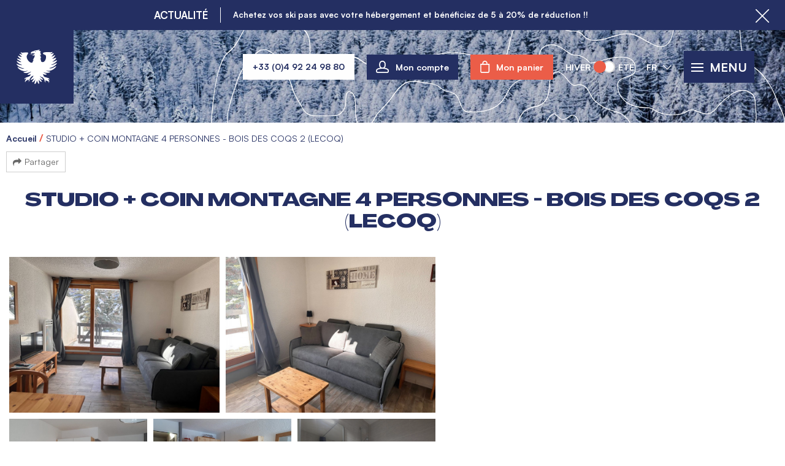

--- FILE ---
content_type: text/html; charset=utf-8
request_url: https://reservation.serre-chevalier.com/saint-chaffrey/studio-coin-montagne-4-personnes-bois-des-coqs-2-lecoq.html
body_size: 15884
content:
<!DOCTYPE html>
<html class="no-js" lang="fr">

<head>
    <title>Location STUDIO + COIN MONTAGNE 4 PERSONNES - BOIS DES COQS 2 (LECOQ), SAINT CHAFFREY | Réservation Serre Chevalier - Briançon</title>
    <meta charset="utf-8" />
    <link rel="shortcut icon" href="/templates/RESA/images/favicon/favicon.ico" type="image/x-icon" />
    <link rel="apple-touch-icon" sizes="180x180" href="/templates/RESA/images/favicon/apple-touch-icon.png">
    <link rel="icon" type="image/png" sizes="32x32" href="/templates/RESA/images/favicon/favicon-32x32.png">
    <link rel="icon" type="image/png" sizes="16x16" href="/templates/RESA/images/favicon/favicon-16x16.png">
    <link rel="manifest" href="/templates/RESA/images/favicon/site.webmanifest">
    <link rel="mask-icon" href="/templates/RESA/images/favicon/safari-pinned-tab.svg" color="#242f62">
    <meta name="msapplication-TileColor" content="#242f62">
    <meta name="theme-color" content="#484848">
    <!-- Debut balise description et keyword -->
<meta name="description" content="SERRE CHEVALIER CHANTEMERLE : STUDIO + COIN MONTAGNE" />
<link rel="canonical" href="https://reservation.serre-chevalier.com/saint-chaffrey/studio-coin-montagne-4-personnes-bois-des-coqs-2-lecoq.html"/><!-- Fin balise description et keyword -->
<meta property="og:image" content="https://reservation.serre-chevalier.com/medias/images/prestations/_clients_210533001_photos_141a_10165133.jpg" /><meta property="og:site_name" content="reservation.serre-chevalier.com" /><meta property="og:url" content="saint-chaffrey/studio-coin-montagne-4-personnes-bois-des-coqs-2-lecoq.html" /><meta property="og:title" content="Location&nbsp;STUDIO + COIN MONTAGNE 4 PERSONNES - BOIS DES COQS 2 (LECOQ),&nbsp;SAINT CHAFFREY | R&eacute;servation&nbsp;Serre Chevalier - Brian&ccedil;on" /><meta property="og:description" content="SERRE CHEVALIER CHANTEMERLE : STUDIO + COIN MONTAGNE" /><meta property="og:type" content="website" />    <meta name="viewport" content="width=device-width" />
    <meta name="format-detection" content="telephone=no">
    <meta http-equiv="Content-Language" content="fr">
    <link href="/stylesheet.css?action=display&fic=default&partie=generique" data-initiator="link-element" rel="stylesheet" type="text/css" /><link href="/stylesheet.css?action=display&fic=default&partie=local" data-initiator="link-element" rel="stylesheet" type="text/css" /><link href="https://static.ingenie.fr/components/swiper/swiper.css" data-initiator="link-element" rel="stylesheet" type="text/css" />    <link href="/templates/RESA/css/cache/style_HIVER_FR_ControllerFicheInfo_style-site.css" rel="stylesheet" type="text/css">    <link rel="alternate" href="https://reservation.serre-chevalier.com/saint-chaffrey/studio-coin-montagne-4-personnes-bois-des-coqs-2-lecoq.html" hreflang="FR-fr"><link rel="alternate" href="https://prenotazione.serre-chevalier.com/saint-chaffrey/studio-angolo-notte-4-persone-bois-des-coqs-2-lecoq.html" hreflang="it"><link rel="alternate" href="https://booking.serre-chevalier.com/saint-chaffrey/studio-sleeping-area-for-4-people-bois-des-coqs-2-lecoq.html" hreflang="EN-gb"><link rel="alternate" href="https://reservation.serre-chevalier.com/saint-chaffrey/studio-coin-montagne-4-personnes-bois-des-coqs-2-lecoq.html" hreflang="x-default">            <script src="https://static.ingenie.fr/js/jquery-3.6.0.min.js" type="text/javascript"></script>
        <base href="https://reservation.serre-chevalier.com" />    <link rel="alternate" href="https://reservation.serre-chevalier.com/saint-chaffrey/studio-coin-montagne-4-personnes-bois-des-coqs-2-lecoq.html" hreflang="FR-fr"><link rel="alternate" href="https://prenotazione.serre-chevalier.com/saint-chaffrey/studio-angolo-notte-4-persone-bois-des-coqs-2-lecoq.html" hreflang="it"><link rel="alternate" href="https://booking.serre-chevalier.com/saint-chaffrey/studio-sleeping-area-for-4-people-bois-des-coqs-2-lecoq.html" hreflang="EN-gb"><link rel="alternate" href="https://reservation.serre-chevalier.com/saint-chaffrey/studio-coin-montagne-4-personnes-bois-des-coqs-2-lecoq.html" hreflang="x-default"><script src="https://ajax.googleapis.com/ajax/libs/jquery/3.6.0/jquery.min.js" data-initiator="script-element" type="application/javascript" ></script>            <script>
            (function(w,d,s,l,i){w[l]=w[l]||[];w[l].push({'gtm.start':
            new Date().getTime(),event:'gtm.js'});var f=d.getElementsByTagName(s)[0],
            j=d.createElement(s),dl=l!='dataLayer'?'&l='+l:'';j.async=true;j.src=
            'https://www.googletagmanager.com/gtm.js?id='+i+dl;f.parentNode.insertBefore(j,f);
            })(window,document,'script','dataLayer','GTM-WMDWZG8');
        </script>
                <script>
            var idClient = ''
            contentDataLayer = {
                "event": 'scPageView',
                'lang': 'FR',
                'seasonType': 'winter',
                'user': {
                    'logged': '0'
                },
                'page': {
                    'type': 'product',
                    'depth': '2'
                },
                'google_tag_params': {
                    'ecomm_pagetype': 'product',
                    'ecomm_prodid': '141', // Sur les fiches, id du produit + A mettre dans controller fiche et panier jusqu'à confirmation de commande
                    'ecomm_category': 'STUDIO + COIN MONTAGNE 4 PERSONNES - BOIS DES COQS 2 (LECOQ)', // Type de prestataire des produits
                },
                'ecommerce': {
                    'currencyCode': 'EUR',
                    'detail': {
                        'products': [{
                            'id': '141',
                            'name': 'STUDIO + COIN MONTAGNE 4 PERSONNES - BOIS DES COQS 2 (LECOQ)',
                            'price': '',
                            //'variant': '',
                            'category': 'I'
                        }]
                    }
                }
            }
            if (idClient && idClient != '') {
                contentDataLayer.user.userId = idClient;
            }
            dataLayer = [];
            dataLayer.push(contentDataLayer);
        </script>
    
            <!-- Début du script du Zendesk Widget -->
        <script id="ze-snippet" src="https://static.zdassets.com/ekr/snippet.js?key=web_widget/serre-chevalier.zendesk.com"></script>
        <script type="text/javascript">
            window.zESettings = {
                webWidget: {
                    position: {
                        horizontal: 'left',
                        vertical: 'bottom'
                    }
                }
            };
        </script>
        <!-- Fin du script du Zendesk Widget -->
        </head>

<body class=" fr HIVER ControllerFicheInfo">
    <!-- Google Tag Manager (noscript) -->
            <noscript><iframe src="https://www.googletagmanager.com/ns.html?id=GTM-WMDWZG8" height="0" width="0" style="display:none;visibility:hidden"></iframe></noscript>
        <!-- End Google Tag Manager (noscript) -->
    
    <header class="headered" aria-label="header">
    <div class="heading">
        <div class="popup_box"><div class="widget-actualites widget-43 popup "><div class="boutonclose" style="display: none"><span></span></div><div class="titre">ACTUALITÉ</div><div class="extrait PAGE-POPUP-ACTUPOPUP"><div class="contenu-extrait"><div class="texte"><div class="pave1"><div class="contenu-pave" ><a href="https://reservation.serre-chevalier.com/achetez-vos-ski-pass-serre-chevalier-et-autres-prestations.html"   title="Actualité Hiver"  class="fairestat"  data-contexte="PAGE-POPUP-ACTUPOPUP" >Achetez vos ski pass avec votre hébergement et bénéficiez de 5 à 20% de réduction !!</a></div></div></div></div></div></div><!-- Bloc Bxslider --><script>     
		  	function widgetActualiteInitBxSlider43() {    
				try {                                  
					var obj = new BxSliderIngenie("#widget-actualites-43",{'auto': true, 'autoHover': true, 'minSlides': 1, 'maxSlides': 1, 'infiniteLoop':true, nextText: '', prevText: ''},false,false);
				}
				catch (e) {
					console.log('BxSliderIngenie : init impossible sur #widget-actualites-43',e);
				}       
		  	}
		  	</script><!--/ Bloc Bxslider --></div>
        <div class="main">
            <div class="logo">
                <a href="/" title="Retour à l'accueil">
                    <svg xmlns="http://www.w3.org/2000/svg" width="30.35" height="25.648" viewBox="0 0 30.35 25.648">
                        <path id="Tracé_215" data-name="Tracé 215" d="M147.557,118.875c1.885-.69,4.076-2.747,3.882-3.167-.117-.252-1.923.735-3.1,1.153-.516.183-1.023.172-1.015.05s.494-.267,1.036-.5c1.568-.674,3.558-2.481,3.174-2.839-.265-.247-1.871.9-3.3,1.02-.2.016-.177-.064-.1-.1.714-.372,3.038-2.01,2.727-2.645-.2-.412-1.607.5-2.753.635-.2.023-.109-.085-.057-.118.438-.275,2.426-2.222,2.045-2.639-.208-.227-1.325.815-2.567,1.055-.216.041-.194-.087-.117-.137.642-.4,1.99-2.14,1.612-2.4-.3-.208-1.569.749-2.334.6-.152-.03-.117-.08-.014-.119.577-.222,1.668-1.034,1.45-1.355-.081-.121-.685.118-1.145.124-1.011.014-5.273-.348-5.827.514-.686,1.069,1.635,1.235,1.981,1.9.8,1.529-.661,6.045-3.125,4.735-.235-.124-.265-.184-.429-.735a15.2,15.2,0,0,1-.453-2.035c.037-.088.261.018.408-.078.26-.17-.616-1.723-.657-2.349-.024-.358.037-.239.061-.2.118.193.539.584.674.383a24.6,24.6,0,0,0-.733-2.428c.416-.085.646-.072.671-.15.129-.4-1.3-.522-1.76-.726.535-.216.891-.549.781-.7s-1.341.388-2.9.47c-.717.038-1.221.24-1.4.6-2.054.125-3.073,1.4-1.812,2.155.055.032.13.068.13.068s-.173-.267-.1-.432c.18-.379,2.714-.37,2.422.081-.7.016-1.786,1.049-3.928.421-.526-.154-.21,0-.035.061,2.01.707,3.135-.079,3.725-.1l.027.021c-.14.415-1.789.97-1.674,1.348a6.937,6.937,0,0,0,1.731-.6l.04.016c.355,1.361-1.473,3.412-1.364,3.539.185.216.91-.588.856-.527-.459.512-.647,1.74-1.122,2-.1.056-.1.115-.069.163s.221.118.249.177.02.063-.026.088c-1.967,1.066-4.934-2.531-4.45-4.91.151-.742,1.137-1.706,1.082-2.184-.1-.89-3.542-.247-4.3-.232-.671.013-1.1-.332-1.3-.269s.149.723.766,1.128c.208.136.439.277.426.349-.029.169-.351.11-.6.1-.606-.036-1.406-.549-1.506-.445-.473.5,1.614,1.845,1.58,2.054-.03.185-.385.256-.781.141-.72-.208-1.657-.885-1.822-.765-.438.318.58,1.489,1.43,2.075a9.122,9.122,0,0,1,.8.489c0,.175-.512.206-1.006.056a8.912,8.912,0,0,0-1.96-.586c-.728.557,3.008,2.377,3.04,2.567.035.211-.49.2-1.064.04-.927-.26-2.173-.871-2.273-.81-.348.211.959,1.776,2.5,2.457.614.272,1.338.474,1.359.517.117.24-.432.192-1.174.122a12.59,12.59,0,0,1-2.789-.916c-.365.211,1.017,2.163,4.072,3.109a15.528,15.528,0,0,1,1.564.367c.069.185-.675.282-1.485.157a15.343,15.343,0,0,1-3.406-1.33c-.469.21,1.522,2.7,4.424,3.107a6.952,6.952,0,0,0,1.833.012c.688-.1,1.208-.4,1.305-.306.046.047-.354.335-.909.536-1.022.37-2.288.442-2.3.569-.029.322,1.112.712,2.142.7a6.867,6.867,0,0,0,2.706-.708,3.16,3.16,0,0,1,1.046-.481c.078.054-.237.285-.557.551-.89.743-2.356,1.484-2.31,1.669.128.525,2.041.158,2.651-.2-.15.327-.438.755-.568,1a1.286,1.286,0,0,1-.488.482c-.935.651-2.47.766-2.943,1.236-.679.067-1.338.865-.586,1.333-.333-.633.315-.738.5-.776a.8.8,0,0,0,.712.178c-.992.815-1.873,2.527-.463,2.59-.592-.24-.242-.754-.015-1.029a3.182,3.182,0,0,0,1.883-1.222.511.511,0,0,0,.221.682.884.884,0,0,1-.235,1.245,1.15,1.15,0,0,0,.783-1.607,5.991,5.991,0,0,1,.925-1.6,4.707,4.707,0,0,1,.549-.593c.144-.12,1.655-1.137,1.55-.716-.285,1.054-2.256,2.528-2.072,2.947.212.486,2.413-1,2.493-.933.188.148-1.678,2.271-1.387,2.676.321.448,1.8-.823,2.211-1.694.169-.359.187-.3.142-.015-.137.873-.826,2.912-.5,3.118.531.332,1.436-1.122,1.638-2.219.134-.721.124-.551.186-.2.07.391.885,2.682,1.468,2.294.333-.221-.254-2.484-.278-2.978-.006-.115.045-.07.089,0,.431.732,2.136,2.055,2.3,1.313.07-.317-1.173-1.411-1.505-2.242-.049-.123.023-.083.089-.033.728.558,2.209,1.368,2.341.672.071-.379-1.689-1.419-2.18-2.271-.3-.518-.247-.413.047-.141a3.186,3.186,0,0,0,1.853.884,5.756,5.756,0,0,1,1.369,1.8c.1.232-.27,1.584,1.135,1.992a1.033,1.033,0,0,1-.488-.985c.239-.331.39-.471.241-.847.586.6,1.525,1.137,1.916.927a.838.838,0,0,1,.035,1.292c1.085-.275.911-2.007-.3-2.819.3.083.439.034.529-.168a.909.909,0,0,1,.548,1.008,1.251,1.251,0,0,0-1.031-1.76c-.663-.3-2.484-.565-2.949-1.072s-.544-1.328-.976-1.952c1.025.716,2.961.746,2.966.234,0-.346-1.819-.841-2.66-1.617,2.641,1.179,5.352.364,5.29-.171-.035-.3-1.551-.005-3.182-.946a7.769,7.769,0,0,0,2.33.219c3.188-.293,5.706-3.095,5.313-3.486-.166-.165-1.957,1.2-3.5,1.516a2.5,2.5,0,0,1-1.644-.084C145.777,119.231,146.587,119.23,147.557,118.875Zm-11.624-12.081c-.226.041-.209.052-.317.067a.338.338,0,0,1-.64.011c-.069-.015.052.014-.14-.022s-.009-.1-.009-.1c.294.021.946-.053,1.106-.055S136.159,106.753,135.933,106.794Z" transform="translate(-121.232 -105.588)"></path>
                    </svg>
                </a>
            </div>
            <div class="droite">
                <div class="tel">
                                        <a href="tel:0492249880"><span>+33 (0)4 92 24 98 80</span></a>
                </div>
                <div class="compte">
                    <div class="widget-moncompte dropdown-relative widget-37">

                <div class="title"><a href="/espace-client.html"><span>Mon compte</span></a></div>
    </div>                </div>
                <div class="panier" tabindex="0">
                    <div id="bloc_panier" onclick="location.href='booking?action=panier&amp;cid=4'"><div class="titre"><span>Mon panier</span></div><div class="contenu"><div class="panier-vide" id="resa_panier_vide">Votre panier est vide</div><div class="ligne-prestation"  style="display: none;"><div class="left"><span class="nb-prestations" id="resa_panier_nb_prestation">-1</span><span class="libelle-nb-prestations">prestation</span></div><div class="right"><span class="montant" id="resa_panier_montant">0 €</span></div></div><div class="void-panier clear"  style="display: none;"><a href="https://reservation.serre-chevalier.com/booking?action=panier&amp;cid=4" >Voir mon panier</a></div></div></div>                </div>
                                <div class="switchs">
                    <div class="themes">
                        <ul class="switch-themes"><li class="theme-hiver selected"><a href="https://reservation.serre-chevalier.com/hiver" title="Hiver"><span>Hiver</span></a></li><div class="toggle hiver" onclick="document.location.href='https://reservation.serre-chevalier.com/ete'"></div><li class="theme-ete"><a href="https://reservation.serre-chevalier.com/ete" title="Été"><span>Été</span></a></li></ul>                    </div>
                    <div class="langues">
                        <ul class="switch-langues"><li class="langue-fr selected"><a href="https://reservation.serre-chevalier.com/hiver?origine=switchLangue" title="FR"><span>FR</span></a></li><li class="langue-it"><a href="https://prenotazione.serre-chevalier.com/saint-chaffrey/studio-angolo-notte-4-persone-bois-des-coqs-2-lecoq.html?origine=switchLangue" title="IT"><span>IT</span></a></li><li class="langue-en"><a href="https://booking.serre-chevalier.com/saint-chaffrey/studio-sleeping-area-for-4-people-bois-des-coqs-2-lecoq.html?origine=switchLangue" title="ENG"><span>ENG</span></a></li></ul>                    </div>
                </div>
                <div tabindex="0" class="burger">
                    <div class="barre_menu">
                        <span></span>
                        <span></span>
                        <span></span>
                    </div>
                    <span id="open">Menu</span>
                    <span id="close">Fermer</span>
                </div>
            </div>
        </div>
        <div class="menu">
            <div class="container">
                <nav role="navigation" class="responsiveMenu menu-niveau-2 menu-principal" ><a id="pull" class="hidden-desktop"></a><ul class="">

    <li data-menu-id="1384" data-menu-keyword="" class="first  menu-niveau-3"><a href="serre-chevalier-briancon-hebergement.html"  target="_blank" ><span class="lien-menu">Hébergements</span></a><ul class="">

    <li data-menu-id="1385" data-menu-keyword="" class="menu-niveau-4"><a href="location-appartement-chalet-serre-chevalier-briancon.html"  target="_blank" ><span class="lien-menu">Appartements et Chalets</span></a><ul class="">

    
</ul>

</li><li data-menu-id="1409" data-menu-keyword="" class="menu-niveau-4"><a href="reservation-hotel-serre-chevalier-briancon.html"  target="_blank" ><span class="lien-menu">Hôtels</span></a><ul class="">

    
</ul>

</li><li data-menu-id="1434" data-menu-keyword="" class="menu-niveau-4  terminal"><a href="reservation-residence-tourisme-serre-chevalier-briancon.html"  target="_blank" ><span class="lien-menu">Résidences de tourisme</span></a></li><li data-menu-id="2421" data-menu-keyword="" class="menu-niveau-4  terminal"><a href="serre-chevalier-vallee/camping-les-5-vallees.html"  ><span class="lien-menu">Camping</span></a></li>
</ul>

</li><li data-menu-id="1436" data-menu-keyword="" class="menu-niveau-3"><a href="promos-idees-sejours-serre-chevalier-reservation.html"  target="_blank" ><span class="lien-menu">Promos et Idées Séjours</span></a><ul class="">

    <li data-menu-id="1438" data-menu-keyword="" class="menu-niveau-4"><a href="bons-plans-promos-serre-chevalier-reservation.html"  target="_blank" ><span class="lien-menu">Promotions</span></a><ul class="">

    
</ul>

</li><li data-menu-id="1465" data-menu-keyword="" class="menu-niveau-4"><a href="courts-sejours-week-end-serre-chevalier-reservation.html"  target="_blank" ><span class="lien-menu">Courts séjours</span></a><ul class="">

    
</ul>

</li><li data-menu-id="1451" data-menu-keyword="" class="menu-niveau-4"><a href="idees-sejours-serre-chevalier-reservation.html"  target="_blank" ><span class="lien-menu">Inspirations séjours</span></a><ul class="">

    
</ul>

</li><li data-menu-id="1437" data-menu-keyword="PROMOS_ID_SEJ" class="menu-niveau-4"><a href="bons-plans-ski-montagne-serre-chevalier.html"  target="_blank" ><span class="lien-menu">Toutes nos offres</span></a><ul class="">

    
</ul>

</li>
</ul>

</li><li data-menu-id="1470" data-menu-keyword="" class="menu-niveau-3"><a href="activites-billeterie-services-reservation-serre-chevalier.html"  target="_blank" ><span class="lien-menu">Activités et Services</span></a><ul class="">

    <li data-menu-id="1471" data-menu-keyword="" class="menu-niveau-4"><a href="serre-chevalier-forfait-skipass.html"  target="_blank" ><span class="lien-menu">Ski pass</span></a><ul class="">

    
</ul>

</li><li data-menu-id="1477" data-menu-keyword="" class="menu-niveau-4"><a href="cours-de-ski-snowboard-serre-chevalier-briancon.html"  target="_blank" ><span class="lien-menu">Cours de ski, Snowboard</span></a><ul class="">

    
</ul>

</li><li data-menu-id="1488" data-menu-keyword="" class="menu-niveau-4"><a href="location-materiel-ski-serre-chevalier-briancon.html"  target="_blank" ><span class="lien-menu">Location de matériel</span></a><ul class="">

    
</ul>

</li><li data-menu-id="1639" data-menu-keyword="" class="menu-niveau-4  terminal"><a href="detente-et-bien-etre-a-serre-chevalier-vallee.html"  target="_blank" ><span class="lien-menu">Bien-être</span></a></li><li data-menu-id="1532" data-menu-keyword="" class="menu-niveau-4"><a href="transport-bus-navette-serre-chevalier.html"  target="_blank" ><span class="lien-menu">Transport, Liaisons</span></a><ul class="">

    
</ul>

</li><li data-menu-id="1517" data-menu-keyword="" class="menu-niveau-4  terminal"><a href="location-linge-sejour-serre-chevalier-briancon.html"  target="_blank" ><span class="lien-menu">Location de linge</span></a></li>
</ul>

</li><li data-menu-id="1519" data-menu-keyword="" class="menu-niveau-3"><a href="billetterie-activites.html"  target="_blank" ><span class="lien-menu">Billetterie</span></a><ul class="">

    <li data-menu-id="1520" data-menu-keyword="" class="menu-niveau-4"><a href="serre-chevalier-briancon-visites-patrimoine-unesco-ville-fortifiee.html"  target="_blank" ><span class="lien-menu">Visites du Patrimoine</span></a><ul class="">

    
</ul>

</li><li data-menu-id="1526" data-menu-keyword="" class="menu-niveau-4  terminal"><a href="serre-chevalier-briancon-spectacles-concerts.html"  target="_blank" ><span class="lien-menu">Concerts, spectacles, galas, conférences</span></a></li><li data-menu-id="2449" data-menu-keyword="" class="menu-niveau-4  terminal"><a href="serre-chevalier-briancon-activites-famille.html"  target="_blank" ><span class="lien-menu">Activités</span></a></li>
</ul>

</li><li data-menu-id="1644" data-menu-keyword="" class="menu-niveau-3"><a href="preparer-mon-sejour-a-serre-chevalier-briancon.html"  target="_blank" ><span class="lien-menu">Préparer mon séjour</span></a><ul class="">

    <li data-menu-id="1645" data-menu-keyword="" class="menu-niveau-4  terminal"><a href="pourquoi-faire-confiance-a-serre-chevalier-vallee-reservation.html"  target="_blank" ><span class="lien-menu">Réservez en toute confiance avec nous !</span></a></li><li data-menu-id="1647" data-menu-keyword="" class="menu-niveau-4  terminal"><a href="faq.html"  target="_blank" ><span class="lien-menu">Questions fréquentes</span></a></li><li data-menu-id="1648" data-menu-keyword="" class="menu-niveau-4  terminal"><a href="https://www.serre-chevalier.com/fr/station/transport-venir"  target="_blank" ><span class="lien-menu">Accès, état des routes</span></a></li><li data-menu-id="2386" data-menu-keyword="" class="menu-niveau-4  terminal"><a href="brochures-hiver-serre-chevalier-briancon.html"  target="_blank" ><span class="lien-menu">Brochures et Plans</span></a></li><li data-menu-id="1649" data-menu-keyword="" class="menu-niveau-4  terminal"><a href="https://www.serre-chevalier.com/fr/live/webcam-live-serre-chevalier-vallee-briancon"  target="_blank" ><span class="lien-menu">Webcams</span></a></li><li data-menu-id="1544" data-menu-keyword="" class="menu-niveau-4  terminal"><a href="votre-sejour-en-groupe-ou-evenementiels.html"  target="_blank" ><span class="lien-menu">Groupes et évènements</span></a></li>
</ul>

</li>
</ul>

</nav>                <div class="cadre_mobile">
                    <div class="switchs">
                        <div class="themes">
                            <ul class="switch-themes"><li class="theme-hiver selected"><a href="https://reservation.serre-chevalier.com/hiver" title="Hiver"><span>Hiver</span></a></li><div class="toggle hiver" onclick="document.location.href='https://reservation.serre-chevalier.com/ete'"></div><li class="theme-ete"><a href="https://reservation.serre-chevalier.com/ete" title="Été"><span>Été</span></a></li></ul>                        </div>
                        <div class="langues">
                            <ul class="switch-langues"><li class="langue-fr selected"><a href="https://reservation.serre-chevalier.com/hiver?origine=switchLangue" title="FR"><span>FR</span></a></li><li class="langue-it"><a href="https://prenotazione.serre-chevalier.com/saint-chaffrey/studio-angolo-notte-4-persone-bois-des-coqs-2-lecoq.html?origine=switchLangue" title="IT"><span>IT</span></a></li><li class="langue-en"><a href="https://booking.serre-chevalier.com/saint-chaffrey/studio-sleeping-area-for-4-people-bois-des-coqs-2-lecoq.html?origine=switchLangue" title="ENG"><span>ENG</span></a></li></ul>                        </div>
                    </div>
                </div>
                <div class="moteur">
                    <script type="text/javascript" src="https://static.ingenie.fr/js/widgets/resa/IngenieWidgetResaClient.js"></script>
                                        <script>
                        (function() {
                            var params = {
                                typePrestataire: 'I',
                                typeWidget: 'TYPE_PRESTATAIRE',
                                urlSite: 'https://reservation.serre-chevalier.com',
                                moteurTypePrestataire: 'MOTEUR_HEBERGEMENT',
                                idWidget: 'widget-resa-header',
                                loadingClass: 'loading-center',
                                codeSite: "RESA",
                                nomTemplateStyle: "RESA",
                                styles: {
                                    direction: 'vertical',
                                    responsiveAt: 5000
                                }
                            };
                            var Widget = new IngenieWidgetResa.Client(params);
                            Widget.init();
                        })();
                    </script>
                    <p>Réserver en ligne</p>
                    <div id="widget-resa-header"></div>
                </div>
            </div>
        </div>
    </div>
</header>
<div class="tetiere">
        <div class="bxsliderBanniere" style="max-width: 100%; overflow: hidden">
        <ul class="bxsliderBanniereUL" style="padding: 0">
            
                    <li>
                        <img src="https://reservation.serre-chevalier.com/medias/images/info_menu/multitailles/1920x1440_serre-chevalier-briancon-montagne-ski-location-vacances-hiver-neige-alpes-1234.jpg" alt="serre-chevalier-briancon-montagne-ski-location-vacances-hiver-neige-alpes" title=""/>                    </li>

                    </ul>
    </div>

<!-- Bloc Bxslider --><script>     
		  	function widgetTetiereInitBxSlider() {    
				try {                                  
					var obj = new BxSliderIngenie(".bxsliderBanniereUL",{"auto": true, "autoHover": true, "controls": true},false,false);
				}
				catch (e) {
					console.log('BxSliderIngenie : init impossible sur .bxsliderBanniereUL',e);
				}       
		  	}
		  	</script><!--/ Bloc Bxslider --></div>

<div class="arianne">
    <ul class="breadcrumb">    <li>
                                    <a href="/">
                    <span>Accueil</span>
                </a>
                                    <span class="divider">&gt;</span>
                                        </li>
    <li>
        <script type="application/ld+json">{"itemListElement":[{"position":1,"name":"Accueil","item":"https:\/\/reservation.serre-chevalier.com\/\/","@type":"ListItem"},{"position":2,"name":"STUDIO + COIN MONTAGNE 4 PERSONNES - BOIS DES COQS 2 (LECOQ)","item":"https:\/\/reservation.serre-chevalier.com\/saint-chaffrey\/studio-coin-montagne-4-personnes-bois-des-coqs-2-lecoq.html","@type":"ListItem"}],"@type":"BreadcrumbList","@context":"http:\/\/schema.org\/"}</script>            <span>STUDIO + COIN MONTAGNE 4 PERSONNES - BOIS DES COQS 2 (LECOQ)</span>
            </li>
</ul>            <div class="share">
            <!-- AddToAny BEGIN -->
            <a class="a2a_dd" href="https://www.addtoany.com/share">Partager</a>
            <script>
                var a2a_config = a2a_config || {};
                a2a_config.locale = "fr";
            </script>
            <script async src="https://static.addtoany.com/menu/page.js"></script>
            <!-- AddToAny END -->
        </div>
    </div>

<main class="container" role="main">
                <section id="content" class="">
        <script type="application/ld+json">{"telephone":"04.92.24.08.21","email":"agence@declic-immobilier.fr","aggregateRating":{"ratingValue":"4.5","reviewCount":"2","@type":"AggregateRating"},"review":[{"reviewRating":{"bestRating":5,"ratingValue":"4","worstRating":3,"@type":"Rating"},"author":{"name":"JEAN-LOUIS","@type":"Person"},"datePublished":"2025-02-09T00:00:00","description":"","@type":"Review"},{"reviewRating":{"bestRating":5,"ratingValue":"5","worstRating":4,"@type":"Rating"},"author":{"name":"OLIVIER","@type":"Person"},"datePublished":"2021-08-23T00:00:00","description":"","@type":"Review"}],"location":{"address":{"addressLocality":"SAINT CHAFFREY","addressCountry":"FRA","postalCode":"05330","streetAddress":"6 ROUTE DES QUEYRETS - BAT. 2 N\u00b0129, CHANTEMERLE","@type":"PostalAddress"},"geo":{"latitude":"44.93696","longitude":"6.58620","@type":"GeoCoordinates"},"@type":"Place"},"name":"STUDIO + COIN MONTAGNE 4 PERSONNES - BOIS DES COQS 2 (LECOQ)","description":"SERRE CHEVALIER CHANTEMERLE : STUDIO + COIN MONTAGNE","url":"https:\/\/reservation.serre-chevalier.com\/saint-chaffrey\/studio-coin-montagne-4-personnes-bois-des-coqs-2-lecoq.html","image":{"url":"https:\/\/reservation.serre-chevalier.com\/medias\/images\/prestations\/_clients_210533001_photos_141a_10165133.jpg","@type":"ImageObject"},"@type":"LocalBusiness","@context":"http:\/\/schema.org\/"}</script><script type="application/ld+json">{"brand":{"telephone":"04.92.24.08.21","email":"agence@declic-immobilier.fr","aggregateRating":{"ratingValue":"4.5","reviewCount":"2","@type":"AggregateRating"},"review":[{"reviewRating":{"bestRating":5,"ratingValue":"4","worstRating":3,"@type":"Rating"},"author":{"name":"JEAN-LOUIS","@type":"Person"},"datePublished":"2025-02-09T00:00:00","description":"","@type":"Review"},{"reviewRating":{"bestRating":5,"ratingValue":"5","worstRating":4,"@type":"Rating"},"author":{"name":"OLIVIER","@type":"Person"},"datePublished":"2021-08-23T00:00:00","description":"","@type":"Review"}],"location":{"address":{"addressLocality":"SAINT CHAFFREY","addressCountry":"FRA","postalCode":"05330","streetAddress":"6 ROUTE DES QUEYRETS - BAT. 2 N\u00b0129, CHANTEMERLE","@type":"PostalAddress"},"geo":{"latitude":"44.93696","longitude":"6.58620","@type":"GeoCoordinates"},"@type":"Place"},"name":"STUDIO + COIN MONTAGNE 4 PERSONNES - BOIS DES COQS 2 (LECOQ)","description":"SERRE CHEVALIER CHANTEMERLE : STUDIO + COIN MONTAGNE","url":"https:\/\/reservation.serre-chevalier.com\/saint-chaffrey\/studio-coin-montagne-4-personnes-bois-des-coqs-2-lecoq.html","image":{"url":"https:\/\/reservation.serre-chevalier.com\/medias\/images\/prestations\/_clients_210533001_photos_141a_10165133.jpg","@type":"ImageObject"},"@type":"Organization"},"review":[{"reviewRating":{"bestRating":5,"ratingValue":"4","worstRating":3,"@type":"Rating"},"author":{"name":"JEAN-LOUIS","@type":"Person"},"datePublished":"2025-02-09T00:00:00","description":"","@type":"Review"},{"reviewRating":{"bestRating":5,"ratingValue":"5","worstRating":4,"@type":"Rating"},"author":{"name":"OLIVIER","@type":"Person"},"datePublished":"2021-08-23T00:00:00","description":"","@type":"Review"}],"aggregateRating":{"ratingValue":"4.5","reviewCount":"2","@type":"AggregateRating"},"name":"STUDIO + COIN MONTAGNE 4 PERSONNES - BOIS DES COQS 2 (LECOQ)","description":"SERRE CHEVALIER CHANTEMERLE : STUDIO + COIN MONTAGNE","url":"https:\/\/reservation.serre-chevalier.com\/saint-chaffrey\/studio-coin-montagne-4-personnes-bois-des-coqs-2-lecoq.html","image":{"url":"https:\/\/reservation.serre-chevalier.com\/medias\/images\/prestations\/_clients_210533001_photos_141a_10165133.jpg","@type":"ImageObject"},"@type":"Product","@context":"http:\/\/schema.org\/"}</script><div id="fiche-info"  class="type-prestation-i fiche-info-INFO"  ><header><h1 >STUDIO + COIN MONTAGNE 4 PERSONNES - BOIS DES COQS 2 (LECOQ)</h1><div class="classement"></div></header><div class="contenu-fiche"><div class="bandeau"><ul><li class="bandeau-photos "><a href="/saint-chaffrey/studio-coin-montagne-4-personnes-bois-des-coqs-2-lecoq.html#media">Photos</a></li><li class="bandeau-resa "><a href="/saint-chaffrey/studio-coin-montagne-4-personnes-bois-des-coqs-2-lecoq.html#reservation">Réservation</a></li><li class="bandeau-critere_bons_plans "><a href="/saint-chaffrey/studio-coin-montagne-4-personnes-bois-des-coqs-2-lecoq.html#critere_bons_plans">FICHE_INFO_SIMPLE_CRITERE_BONS_PLANS</a></li><li class="bandeau-critere_2 "><a href="/saint-chaffrey/studio-coin-montagne-4-personnes-bois-des-coqs-2-lecoq.html#critere_2">Critère 2</a></li><li class="bandeau-critere_3 "><a href="/saint-chaffrey/studio-coin-montagne-4-personnes-bois-des-coqs-2-lecoq.html#critere_3">Critère 3</a></li><li class="bandeau-critere_4 "><a href="/saint-chaffrey/studio-coin-montagne-4-personnes-bois-des-coqs-2-lecoq.html#critere_4">Critère 4</a></li><li class="bandeau-critere_5 "><a href="/saint-chaffrey/studio-coin-montagne-4-personnes-bois-des-coqs-2-lecoq.html#critere_5">Critère 5</a></li><li class="bandeau-avis "><a href="/saint-chaffrey/studio-coin-montagne-4-personnes-bois-des-coqs-2-lecoq.html#avis">Avis</a></li><li class="bandeau-carte "><a href="/saint-chaffrey/studio-coin-montagne-4-personnes-bois-des-coqs-2-lecoq.html#carte">Localisation</a></li></ul></div><ul class="mosaique_images nb_images_9"><li><a href="javascript:void(0)" onclick="open_Slider_Fiche(0)"><img   alt="_clients_210533001_photos_141a_10165133" title="_clients_210533001_photos_141a_10165133" src="https://static.ingenie.fr/images/ajax/pixel.png" data-original="https://reservation.serre-chevalier.com/medias/images/prestations/multitailles/800x600__clients_210533001_photos_141a_10165133.jpg" class="lazy"                     data-width="960"
                    data-height="720"
                    data-orientation="landscape"/></a></li><li><a href="javascript:void(0)" onclick="open_Slider_Fiche(1)"><img   alt="_clients_210533001_photos_141b_10165134" title="_clients_210533001_photos_141b_10165134" src="https://static.ingenie.fr/images/ajax/pixel.png" data-original="https://reservation.serre-chevalier.com/medias/images/prestations/multitailles/800x600__clients_210533001_photos_141b_10165134.jpg" class="lazy"                     data-width="960"
                    data-height="720"
                    data-orientation="landscape"/></a></li><li><a href="javascript:void(0)" onclick="open_Slider_Fiche(2)"><img   alt="_clients_210533001_photos_141c_10165135" title="_clients_210533001_photos_141c_10165135" src="https://static.ingenie.fr/images/ajax/pixel.png" data-original="https://reservation.serre-chevalier.com/medias/images/prestations/multitailles/800x600__clients_210533001_photos_141c_10165135.jpg" class="lazy"                     data-width="720"
                    data-height="960"
                    data-orientation="portrait"/></a></li><li><a href="javascript:void(0)" onclick="open_Slider_Fiche(3)"><img   alt="_clients_210533001_photos_141d_10165136" title="_clients_210533001_photos_141d_10165136" src="https://static.ingenie.fr/images/ajax/pixel.png" data-original="https://reservation.serre-chevalier.com/medias/images/prestations/multitailles/800x600__clients_210533001_photos_141d_10165136.jpg" class="lazy"                     data-width="960"
                    data-height="720"
                    data-orientation="landscape"/></a></li><li><a href="javascript:void(0)" onclick="open_Slider_Fiche(4)"><img   alt="_clients_210533001_photos_141e_10165137" title="_clients_210533001_photos_141e_10165137" src="https://static.ingenie.fr/images/ajax/pixel.png" data-original="https://reservation.serre-chevalier.com/medias/images/prestations/multitailles/800x600__clients_210533001_photos_141e_10165137.jpg" class="lazy"                     data-width="900"
                    data-height="600"
                    data-orientation="landscape"/></a>                        <a href="javascript:void(0)" onclick="open_Slider_Fiche(4)" class="lien_voir_toute_mosaique"><span><span>
                                    Voir les 9 images                                </span></span></a>
                    </li></ul><div id="media" style="display:block;height:0;" class="gallerie grille">    <a href="javascript:void(0)" onclick="fermer_gallerie_fiche()" class="close_button"></a>
<div class="swiper-container swiper-gallery"><ul class="gallerie-list swiper-wrapper"><li class="swiper-slide"><img   src="https://reservation.serre-chevalier.com/medias/images/prestations/multitailles/800x600__clients_210533001_photos_141a_10165133.jpg" alt="_clients_210533001_photos_141a_10165133" title="_clients_210533001_photos_141a_10165133"/></li><li class="swiper-slide"><img   src="https://reservation.serre-chevalier.com/medias/images/prestations/multitailles/800x600__clients_210533001_photos_141b_10165134.jpg" alt="_clients_210533001_photos_141b_10165134" title="_clients_210533001_photos_141b_10165134"/></li><li class="swiper-slide"><img   src="https://reservation.serre-chevalier.com/medias/images/prestations/multitailles/800x600__clients_210533001_photos_141c_10165135.jpg" alt="_clients_210533001_photos_141c_10165135" title="_clients_210533001_photos_141c_10165135"/></li><li class="swiper-slide"><img   src="https://reservation.serre-chevalier.com/medias/images/prestations/multitailles/800x600__clients_210533001_photos_141d_10165136.jpg" alt="_clients_210533001_photos_141d_10165136" title="_clients_210533001_photos_141d_10165136"/></li><li class="swiper-slide"><img   src="https://reservation.serre-chevalier.com/medias/images/prestations/multitailles/800x600__clients_210533001_photos_141e_10165137.jpg" alt="_clients_210533001_photos_141e_10165137" title="_clients_210533001_photos_141e_10165137"/></li><li class="swiper-slide"><img   src="https://reservation.serre-chevalier.com/medias/images/prestations/multitailles/800x600__clients_210533001_photos_141f_10165138.jpg" alt="_clients_210533001_photos_141f_10165138" title="_clients_210533001_photos_141f_10165138"/></li><li class="swiper-slide"><img   src="https://reservation.serre-chevalier.com/medias/images/prestations/multitailles/800x600__clients_210533001_photos_141g_10165139.jpg" alt="_clients_210533001_photos_141g_10165139" title="_clients_210533001_photos_141g_10165139"/></li><li class="swiper-slide"><img   src="https://reservation.serre-chevalier.com/medias/images/prestations/multitailles/800x600__clients_210533001_photos_141h_10165140.jpg" alt="_clients_210533001_photos_141h_10165140" title="_clients_210533001_photos_141h_10165140"/></li><li class="swiper-slide"><img   src="https://reservation.serre-chevalier.com/medias/images/prestations/multitailles/800x600__clients_210533001_photos_141i_10165141.jpg" alt="_clients_210533001_photos_141i_10165141" title="_clients_210533001_photos_141i_10165141"/></li></ul>            <div class="swiper-pagination"></div>
    
            <div class="swiper-button-prev"></div>
            <div class="swiper-button-next"></div>
        </div><div id="sliderThumbReal" class="swiper-container-thumbs swiper-container swiper-container-initialized swiper-container-horizontal swiper-container-free-mode"><div id="thumb-pager" class="swiper-wrapper is-smaller-than-container"><a class="swiper-slide swiper-slide-visible" data-slide-index="0"><span><img src="https://reservation.serre-chevalier.com/medias/images/prestations/_clients_210533001_photos_141a_10165133.jpg" alt="_clients_210533001_photos_141a_10165133" /></span></a><a class="swiper-slide swiper-slide-visible" data-slide-index="1"><span><img src="https://reservation.serre-chevalier.com/medias/images/prestations/_clients_210533001_photos_141b_10165134.jpg" alt="_clients_210533001_photos_141b_10165134" /></span></a><a class="swiper-slide swiper-slide-visible" data-slide-index="2"><span><img src="https://reservation.serre-chevalier.com/medias/images/prestations/_clients_210533001_photos_141c_10165135.jpg" alt="_clients_210533001_photos_141c_10165135" /></span></a><a class="swiper-slide swiper-slide-visible" data-slide-index="3"><span><img src="https://reservation.serre-chevalier.com/medias/images/prestations/_clients_210533001_photos_141d_10165136.jpg" alt="_clients_210533001_photos_141d_10165136" /></span></a><a class="swiper-slide swiper-slide-visible" data-slide-index="4"><span><img src="https://reservation.serre-chevalier.com/medias/images/prestations/_clients_210533001_photos_141e_10165137.jpg" alt="_clients_210533001_photos_141e_10165137" /></span></a><a class="swiper-slide swiper-slide-visible" data-slide-index="5"><span><img src="https://reservation.serre-chevalier.com/medias/images/prestations/_clients_210533001_photos_141f_10165138.jpg" alt="_clients_210533001_photos_141f_10165138" /></span></a><a class="swiper-slide swiper-slide-visible" data-slide-index="6"><span><img src="https://reservation.serre-chevalier.com/medias/images/prestations/_clients_210533001_photos_141g_10165139.jpg" alt="_clients_210533001_photos_141g_10165139" /></span></a><a class="swiper-slide swiper-slide-visible" data-slide-index="7"><span><img src="https://reservation.serre-chevalier.com/medias/images/prestations/_clients_210533001_photos_141h_10165140.jpg" alt="_clients_210533001_photos_141h_10165140" /></span></a><a class="swiper-slide swiper-slide-visible" data-slide-index="8"><span><img src="https://reservation.serre-chevalier.com/medias/images/prestations/_clients_210533001_photos_141i_10165141.jpg" alt="_clients_210533001_photos_141i_10165141" /></span></a></div></div></div><!-- SLIDER SWIPER -->
<script type='application/javascript'>
setTimeout(() => {
    if (document.readyState !== 'loading') {
        runSlider866040573();
    } else if (document.addEventListener) {
        document.addEventListener('DOMContentLoaded', runSlider866040573);
    } else {
        document.attachEvent('onreadystatechange', function() {
            if (document.readyState == 'complete') {
                runSlider866040573();
            }
        });
    }
}, 0);
function runSlider866040573() {
    var ingSwiper866040573 = new IngenieSwiper.Client({
        params: {},
        initialSelector: '.swiper-gallery',
        selector: '.gallerie',
        thumbnailSelector: '#sliderThumbReal',
        isZoomEnable: 1,
        preloadImages: false,
        lazy: true
        
    });
    ingSwiper866040573.init();
    
    for (const elt of document.querySelectorAll('.mosaique_images li')) {
        elt.addEventListener('click', function(e) {
            ingSwiper866040573.zoom.showZoom({
                thumbnailParams: IngenieSwiper.Client.defaultThumbnailParams(ingSwiper866040573)
            });
        });
    }
}
</script>
<!--/ SLIDER SWIPER -->        <div class="reservation-v2" id="reservation">

            <script type="text/javascript" src="https://static.ingenie.fr/js/widgets/resa/IngenieWidgetResaClient.js"></script>

            
                <script>
                    (function() {
                        var params = {
                            idObjet: 'I|210533001|141',
                            typeWidget: 'OBJET',
                            urlSite: 'https://reservation.serre-chevalier.com',
                            idWidget: 'widget-resa', //(string) Identifiant destination HTML du widget
                            codeSite: 'RESA',
                            importStaticStyles: false,
                            importDefautStyles: false,
                            loadingClass: 'loading-center',

                            
                                                            styles: {
                                    direction: 'horizontal'
                                }
                            
                        };
                        var Widget = new IngenieWidgetResa.Client(4, params);
                        Widget.init();
                    })();
                </script>

            
            <div id="widget-resa" class="moteur_fiche"></div>

            <div style="display: none" class="div_lien_acces_moteur_resa_fiche"><a href="/saint-chaffrey/studio-coin-montagne-4-personnes-bois-des-coqs-2-lecoq.html#reservation" id="lien_acces_moteur_resa_fiche"><span>Réserver en ligne</span></a></div>
        </div>
    <div class="zone_criteres critere2" id="critere_2"><div class="cadre critere2"><ul class="type-critere"><li class="AVANTAGES-I"><span class="type-titre crit_AVANTAGES">Avantages <span>:</span> </span><ul class="valeur-critere"><li class="AVANTAGES-REDUCSKIPASS-I">Avec la réservation de cet hébergement jusqu'à -20% sur vos Ski Pass, à compter du 06/12/2025</li><li class="AVANTAGES-OPTION-I">Pré-réservation et paiement différé possible.</li><li class="AVANTAGES-PAIEMENTXFOIS-I">Paiement possible en 3X sans frais.</li></ul></li></ul></div></div><div class="cadre critere14"><div class="titre-div" >Situation, Accessibilité</div><ul class="type-critere"><li class="SECTEUR-I"><span class="type-titre">Secteur : </span><ul class="valeur-critere"><li class="SECTEUR-CHAN-I">Serre Chevalier - Chantemerle</li></ul></li><li class="SITUATION-I"><span class="type-titre">Proximité des pistes : </span><ul class="valeur-critere"><li class="SITUATION-DE300A600M-I"><span class="libelle">de 300 à 600m des pistes</span> <span class="quantite"></span></li></ul></li><li class="IRESIDENCE-I"><span class="type-titre">Résidence : </span><ul class="valeur-critere"><li class="IRESIDENCE-BOIS-I">BOIS DES COQS</li></ul></li><li class="IBATIM-I"><span class="type-titre">Bâtiment : </span><ul class="valeur-critere"><li class="IBATIM-IBAT2-I"><span class="libelle">Bâtiment 2</span> <span class="quantite"></span></li></ul></li></ul></div><div class="zone_criteres critere3" id="critere_3"><div class="cadre critere3"><div class="titre-div" >Informations générales</div><ul class="type-critere"><li class="ILOCAT-I"><span class="type-titre crit_ILOCAT">Type d'hébergement <span>:</span> </span><ul class="valeur-critere"><li class="ILOCAT-AR-I">Appartement dans résidence</li></ul></li><li class="ICLASSSITE-I"><span class="type-titre crit_ICLASSSITE">Classement <span>:</span> </span><ul class="valeur-critere"><li class="ICLASSSITE-INONCLASSESITE-I">Non classé</li></ul></li><li class="ITYPAP-I"><span class="type-titre crit_ITYPAP">Nombre de Pièces <span>:</span> </span><ul class="valeur-critere"><li class="ITYPAP-I1PMEZZ-I">Studio + coin montagne</li></ul></li><li class="CAPACITEMAX-I"><span class="type-titre crit_CAPACITEMAX">Capacité maximum <span>:</span> </span><ul class="valeur-critere"><li class="CAPACITEMAX-CAPACITEMAX-I"><span class="libelle">Capacité maximum</span> <span class="quantite">4</span></li></ul></li><li class="ISUPER-I"><span class="type-titre crit_ISUPER">Superficie <span>:</span> </span><ul class="valeur-critere"><li class="ISUPER-ISUPER-I"><span class="quantite">27</span> <span class="libelle">m²</span></li></ul></li><li class="IETAG-I"><span class="type-titre crit_IETAG">Etage <span>:</span> </span><ul class="valeur-critere"><li class="IETAG-IRDC-I">Rez de chaussée</li></ul></li><li class="IASCEN-I"><span class="type-titre crit_IASCEN">Ascenseur <span>:</span> </span><ul class="valeur-critere"><li class="IASCEN-IASCEN-I"><span class="libelle">Oui</span> <span class="quantite"></span></li></ul></li><li class="IEXPOS-I"><span class="type-titre crit_IEXPOS">Exposition <span>:</span> </span><ul class="valeur-critere"><li class="IEXPOS-ISUD-I">Sud</li><li class="IEXPOS-IVUEPIST-I">Vue sur les pistes</li></ul></li><li class="NONFUMEUR-I"><span class="type-titre crit_NONFUMEUR">Restrictions <span>:</span> </span><ul class="valeur-critere"><li class="NONFUMEUR-NONFUMEUR-I">Non fumeur</li></ul></li><li class="IANIMA-I"><span class="type-titre crit_IANIMA">Animaux <span>:</span> </span><ul class="valeur-critere"><li class="IANIMA-IPASAN-I">Animal non admis</li></ul></li><li class="ICAUTION-I"><span class="type-titre crit_ICAUTION">Caution <span>:</span> </span><ul class="valeur-critere"><li class="ICAUTION-CAUTION-I"><span class="libelle">Caution à verser au propriétaire en € :</span> <span class="quantite">500</span></li></ul></li></ul></div></div><div class="critere_picto_libelle_container critere15" id="critere_picto_libelle"><div class="cadre critere15"><ul class="type-critere"><li class="INTERNETWIFI"><div class="picto_critere"><img src="https://reservation.serre-chevalier.com/medias/images/picto/EQUIPSERVPICTO-INTERNETWIFI-I.png"  alt="Internet / WiFi" title="Internet / WiFi" /></div><span class="libelle">Internet / WiFi</span><span class="value"></span></li><li class="LAVEVAISSELLE"><div class="picto_critere"><img src="https://reservation.serre-chevalier.com/medias/images/picto/EQUIPSERVPICTO-LAVEVAISSELLE-I.png"  alt="Lave vaisselle" title="Lave vaisselle" /></div><span class="libelle">Lave vaisselle</span><span class="value"></span></li><li class="TELE"><div class="picto_critere"><img src="https://reservation.serre-chevalier.com/medias/images/picto/EQUIPSERVPICTO-TELE-I.png"  alt="Télévision" title="Télévision" /></div><span class="libelle">Télévision</span><span class="value"></span></li><li class="PARKING"><div class="picto_critere"><img src="https://reservation.serre-chevalier.com/medias/images/picto/EQUIPSERVPICTO-PARKING-I.png"  alt="Parking" title="Parking" /></div><span class="libelle">Parking</span><span class="value"></span></li><li class="LOCALSKI"><div class="picto_critere"><img src="https://reservation.serre-chevalier.com/medias/images/picto/EQUIPSERVPICTO-LOCALSKI-I.png"  alt="Local à ski" title="Local à ski" /></div><span class="libelle">Local à ski</span><span class="value"></span></li></ul></div></div><div class="zone_criteres critere4" id="critere_4"><div class="cadre critere4"><div class="titre-div" >Configuration de votre logement</div><ul class="type-critere"><li class="ISEJOU-I"><span class="type-titre crit_ISEJOU">Séjour avec <span>:</span> </span><ul class="valeur-critere"><li class="ISEJOU-ISEJCANA-I"><span class="libelle">1 canapé convertible</span> <span class="quantite">x 140</span></li><li class="ISEJOU-TERRASSE-I">terrasse</li></ul></li><li class="ICUISI-I"><span class="type-titre crit_ICUISI">Cuisine <span>:</span> </span><ul class="valeur-critere"><li class="ICUISI-ICOINC-I">kitchnette équipée</li></ul></li><li class="ISDB1-I"><span class="type-titre crit_ISDB1">Salle(s) de bain/d'eau <span>:</span> </span><ul class="valeur-critere"><li class="ISDB1-ISDBBAIGNOIRE-I"><span class="quantite"></span> <span class="libelle">avec baignoire</span></li><li class="ISDB1-I1WCIND-I"><span class="libelle">WC indépendant(s)</span> <span class="quantite"></span></li></ul></li><li class="ICOINM-I"><span class="type-titre crit_ICOINM">Coin(s) Montagne(s) <span>:</span> </span><ul class="valeur-critere"><li class="ICOINM-CMPORTEPLACARD-I">séparé par porte placard</li><li class="ICOINM-LITSUPP-I"><span class="libelle">avec lit(s) superposé(s)</span> <span class="quantite"></span></li></ul></li><li class="IPIECEAUTRE-I"><span class="type-titre crit_IPIECEAUTRE">Pièce(s) annexe(s) <span>:</span> </span><ul class="valeur-critere"><li class="IPIECEAUTRE-ENTREE-I"><span class="libelle">entrée</span> <span class="quantite">+ coin montagne</span></li></ul></li></ul></div></div><div class="zone_criteres critere5" id="critere_5"><div class="cadre critere5"><div class="titre-div" >Dans votre logement</div><ul class="type-critere"><li class="IEQUSE-I"><span class="type-titre crit_IEQUSE">Equipement Séjour/Salle à manger <span>:</span> </span><ul class="valeur-critere"><li class="IEQUSE-ITV-I">télévision</li><li class="IEQUSE-IWIFI-I"><span class="libelle">connexion wifi</span> <span class="quantite"></span></li></ul></li><li class="IEQUCU-I"><span class="type-titre crit_IEQUCU">Equipement Cuisine <span>:</span> </span><ul class="valeur-critere"><li class="IEQUCU-COMBI-I">combiné four / micro-ondes</li><li class="IEQUCU-ILAVEV-I"><span class="libelle">lave-vaisselle</span> <span class="quantite"></span></li><li class="IEQUCU-IFRIGO-I">réfrigérateur</li><li class="IEQUCU-IPLAQUEELECTRO-I">plaque(s) électrique(s)</li><li class="IEQUCU-IBOUILLOIRE-I">bouilloire électrique</li><li class="IEQUCU-IGRILPAIN-I">grille-pain</li><li class="IEQUCU-ICAFEFILTRE-I">cafetière à filtre</li><li class="IEQUCU-ARACLETTE-I">appareil à raclette</li><li class="IEQUCU-AFONDUE-I">appareil à fondue</li></ul></li><li class="ILOCALSKI-I"><span class="type-titre crit_ILOCALSKI">Local à ski <span>:</span> </span><ul class="valeur-critere"><li class="ILOCALSKI-ICASSKI-I"><span class="libelle">Casier à ski</span> <span class="quantite"></span></li></ul></li><li class="IPARKI-I"><span class="type-titre crit_IPARKI">Parking privatif <span>:</span> </span><ul class="valeur-critere"><li class="IPARKI-PARKPRI-I"><span class="libelle">Place(s) de parking extérieur privé à la résidence</span> <span class="quantite"></span></li><li class="IPARKI-IGARAG-I"><span class="libelle">Garage</span> <span class="quantite"></span></li></ul></li><li class="IBALCO-I"><span class="type-titre crit_IBALCO">Equipements extérieurs <span>:</span> </span><ul class="valeur-critere"><li class="IBALCO-ITERRA-I"><span class="quantite"></span> <span class="libelle">Terrasse(s)</span></li></ul></li><li class="ISERVICES-I"><span class="type-titre crit_ISERVICES">Services <span>:</span> </span><ul class="valeur-critere"><li class="ISERVICES-ISERVCOUETTES-I">Logement équipé avec couettes</li></ul></li></ul></div></div>
    <div class="zone_critere_valeur_descriptif critere16">

        <div class="titre-div" >Service(s) en supplément</div>
    </div>

<h2 class="titre_bloc_fiche" id="avis"><span>Avis</span></h2><input type="hidden" id="avisMinIngenie" value="0"/><input type="hidden" id="avisMaxIngenie" value="2"/>        <div class="avisIngenie">
            <div class="avis_client_ingenie" >
                                    <span class="sous_titre_avis">Note :</span>
                    <span class="avis_note">
                                                        <div class='etoile_active'></div>
                                                                <div class='etoile_active'></div>
                                                                <div class='etoile_active'></div>
                                                                <div class='etoile_active'></div>
                                                                    <div class='etoile_demi_active'></div>
                                
                        <div class="avis_note_moyenne_affiche">
                            <div class="referencement_note_avis" id="note_avis_min" itemprop="worstRating" content="1"></div>
                            <div class="referencement_note_avis" id="note_moyenne_avis" itemprop="ratingValue">4.5</div>
                            <div class="referencement_note_avis" id="note_avis_max" itemprop="bestRating" content="5"> / 5</div>
                        </div>
                    </span>

                                        <span class="nb_avis">&nbsp;&nbsp;(<span class="valeur" itemprop="reviewCount">2</span> &nbsp;<span class="libelle">avis</span>)</span>

                                </div>
                <div class='bloc_avis sans_profil'>

            <div class='tous_avis_client_ingenie'>
                <div class="titre_avis_client_ingenie"></div>
                                    <div class='avis_client_ingenie_unique' >
                                                <div class='avis_ligne_1'>
                            <div class='date' itemprop="datePublished" content="2025-02-09">
                                    Février 2025                            </div>
                            <div class='prenom' itemprop="author">
                                JEAN-LOUIS                            </div>
                            <div class="profil">Seul</div><div class="profil">65 ans et plus</div>
                            <div class='bloc_note' >
                                <div class='libelle-note-avis'>Note :</div>
                                <div class='note'>

                                                                                <div class='etoile_active'></div>
                                                                                        <div class='etoile_active'></div>
                                                                                        <div class='etoile_active'></div>
                                                                                        <div class='etoile_active'></div>
                                                                                            <div class='etoile_inactive'></div>
                                    

                                    <div class="avis_note_moyenne_affiche">
                                        <div class="referencement_note_avis" id="note_avis_min" itemprop="worstRating" content="1"></div>
                                        <div class="referencement_note_avis" id="note_avis" itemprop="ratingValue">4</div>
                                        <div class="referencement_note_avis" id="note_avis_max" itemprop="bestRating" content="5"> / 5</div>
                                    </div>

                                </div>
                            </div>
                        </div>
                                                <div class='avis_ligne_2'>
                            <div class='commentaire' itemprop="description">
                                                        </div>
                        </div>
                                                <div class='avis_ligne_3'>
                            <div class="bloc_note_libelle_prestataire"><div class="les_notes_prestataire">                                            <div class='etoile_active'></div>
                                                                                        <div class='etoile_active'></div>
                                                                                        <div class='etoile_active'></div>
                                                                                        <div class='etoile_active'></div>
                                                                                            <div class='etoile_inactive'></div>
                            </div><div class="libelle_notes">Conformité du descriptif</div></div><div class="bloc_note_libelle_prestataire"><div class="les_notes_prestataire">                                            <div class='etoile_active'></div>
                                                                                        <div class='etoile_active'></div>
                                                                                        <div class='etoile_active'></div>
                                                                                        <div class='etoile_active'></div>
                                                                                        <div class='etoile_active'></div>
                                            </div><div class="libelle_notes">Situation géographique</div></div><div class="bloc_note_libelle_prestataire"><div class="les_notes_prestataire">                                            <div class='etoile_active'></div>
                                                                                        <div class='etoile_active'></div>
                                                                                        <div class='etoile_active'></div>
                                                                                            <div class='etoile_inactive'></div>
                                                                            <div class='etoile_inactive'></div>
                            </div><div class="libelle_notes">Propreté de l'hébergement</div></div><div class="bloc_note_libelle_prestataire"><div class="les_notes_prestataire">                                            <div class='etoile_active'></div>
                                                                                        <div class='etoile_active'></div>
                                                                                        <div class='etoile_active'></div>
                                                                                        <div class='etoile_active'></div>
                                                                                        <div class='etoile_active'></div>
                                            </div><div class="libelle_notes">Equipements du logement</div></div><div class="bloc_note_libelle_prestataire"><div class="les_notes_prestataire">                                            <div class='etoile_active'></div>
                                                                                        <div class='etoile_active'></div>
                                                                                        <div class='etoile_active'></div>
                                                                                            <div class='etoile_inactive'></div>
                                                                            <div class='etoile_inactive'></div>
                            </div><div class="libelle_notes">Confort de la literie</div></div><div class="bloc_note_libelle_prestataire"><div class="les_notes_prestataire">                                            <div class='etoile_active'></div>
                                                                                        <div class='etoile_active'></div>
                                                                                        <div class='etoile_active'></div>
                                                                                        <div class='etoile_active'></div>
                                                                                            <div class='etoile_inactive'></div>
                            </div><div class="libelle_notes">Décoration de l'hébergement</div></div>
                        </div>
                        <div class='redige-le' >
                            Avis écrit le 09/02/2025                                                    </div>

                                            </div>
                                    <div class='avis_client_ingenie_unique' >
                                                <div class='avis_ligne_1'>
                            <div class='date' itemprop="datePublished" content="2021-08-23">
                                    Août 2021                            </div>
                            <div class='prenom' itemprop="author">
                                OLIVIER                            </div>
                            <div class="profil">En couple/famille</div>
                            <div class='bloc_note' >
                                <div class='libelle-note-avis'>Note :</div>
                                <div class='note'>

                                                                                <div class='etoile_active'></div>
                                                                                        <div class='etoile_active'></div>
                                                                                        <div class='etoile_active'></div>
                                                                                        <div class='etoile_active'></div>
                                                                                        <div class='etoile_active'></div>
                                            

                                    <div class="avis_note_moyenne_affiche">
                                        <div class="referencement_note_avis" id="note_avis_min" itemprop="worstRating" content="1"></div>
                                        <div class="referencement_note_avis" id="note_avis" itemprop="ratingValue">5</div>
                                        <div class="referencement_note_avis" id="note_avis_max" itemprop="bestRating" content="5"> / 5</div>
                                    </div>

                                </div>
                            </div>
                        </div>
                                                <div class='avis_ligne_2'>
                            <div class='commentaire' itemprop="description">
                                                        </div>
                        </div>
                                                <div class='avis_ligne_3'>
                            <div class="bloc_note_libelle_prestataire"><div class="les_notes_prestataire">                                            <div class='etoile_active'></div>
                                                                                        <div class='etoile_active'></div>
                                                                                        <div class='etoile_active'></div>
                                                                                        <div class='etoile_active'></div>
                                                                                        <div class='etoile_active'></div>
                                            </div><div class="libelle_notes">Conformité du descriptif</div></div><div class="bloc_note_libelle_prestataire"><div class="les_notes_prestataire">                                            <div class='etoile_active'></div>
                                                                                        <div class='etoile_active'></div>
                                                                                        <div class='etoile_active'></div>
                                                                                        <div class='etoile_active'></div>
                                                                                        <div class='etoile_active'></div>
                                            </div><div class="libelle_notes">Situation géographique</div></div><div class="bloc_note_libelle_prestataire"><div class="les_notes_prestataire">                                            <div class='etoile_active'></div>
                                                                                        <div class='etoile_active'></div>
                                                                                        <div class='etoile_active'></div>
                                                                                        <div class='etoile_active'></div>
                                                                                        <div class='etoile_active'></div>
                                            </div><div class="libelle_notes">Propreté de l'hébergement</div></div><div class="bloc_note_libelle_prestataire"><div class="les_notes_prestataire">                                            <div class='etoile_active'></div>
                                                                                        <div class='etoile_active'></div>
                                                                                        <div class='etoile_active'></div>
                                                                                        <div class='etoile_active'></div>
                                                                                        <div class='etoile_active'></div>
                                            </div><div class="libelle_notes">Equipements du logement</div></div><div class="bloc_note_libelle_prestataire"><div class="les_notes_prestataire">                                            <div class='etoile_active'></div>
                                                                                        <div class='etoile_active'></div>
                                                                                        <div class='etoile_active'></div>
                                                                                        <div class='etoile_active'></div>
                                                                                            <div class='etoile_inactive'></div>
                            </div><div class="libelle_notes">Confort de la literie</div></div><div class="bloc_note_libelle_prestataire"><div class="les_notes_prestataire">                                            <div class='etoile_active'></div>
                                                                                        <div class='etoile_active'></div>
                                                                                        <div class='etoile_active'></div>
                                                                                        <div class='etoile_active'></div>
                                                                                        <div class='etoile_active'></div>
                                            </div><div class="libelle_notes">Décoration de l'hébergement</div></div>
                        </div>
                        <div class='redige-le' >
                            Avis écrit le 23/08/2021                                                    </div>

                                            </div>
                            </div>


            
                <div class='profil'>
                    <div class="titre_profil">Avis par type de profil</div>
                                    </div>
                    </div>

                </div>

<div class="bloc_carte_coord_criteres" id="carte"><span class="close_button"></span><div class="carte_coordonnees"><div class="carte  calcul-itineraire"><link type="text/css" rel="stylesheet" href="https://static.ingenie.fr/css/leaflet/gp-plugin-leaflet-0.css"><div class="carte_coordonnees_titre" style="display: none;"><h3>Carte</h3></div><div
                        data-map="OpenStreetMap"
                        data-map-type="Marker"
                        data-map-lat="44.93696"
                        data-map-long="6.58620"
                        data-map-text="STUDIO + COIN MONTAGNE 4 PERSONNES - BOIS DES COQS 2 (LECOQ)"
                        data-map-zoom="13"
                        data-map-gpxurl=""
                        data-map-traces-nom=""
                        data-map-itineraire="1"
                        data-map-gpx-prestations=""
                        ></div></div><div class="coordonnees-fiche"><div><div class="destination-coordonnees-fiche"  itemscope itemtype="http://schema.org/Place"><div>
                <div class="destination">Destination</div>
              </div><div>
                <div class="libelle"></div>  <div class="Adresse-LigneAdresse1"><span class="valeur">6 ROUTE DES QUEYRETS - BAT. 2 N°129</span></div>  <div class="Adresse-LigneAdresse2"><span class="valeur">CHANTEMERLE</span></div>  <div class="Adresse-CodePostal"><span class="valeur">05330</span></div>  <div class="Adresse-Ville"><span class="valeur">SAINT CHAFFREY</span></div>
              </div></div><div class="gps-coordonnees-fiche"  itemscope itemtype="http://schema.org/Place"><div class="coordonnees_gps">Coordonnées GPS</div><div class="latitude"><em>Latitude : 44.93696</em></div><div class="longitude"><em>Longitude : 6.58620</em></div><div itemprop="geo" itemscope itemtype="http://schema.org/GeoCoordinates"><meta itemprop="latitude" content="44.93696" /><meta itemprop="longitude" content="6.58620" /></div></div><div class="calcul-itineraire"><input type="text" id="departItineraire" class="calcul-itineraire-input" placeholder="Saisissez votre ville de départ" /><button type="submit" id="lienItineraire" class="calcul-itineraire-bouton">Calculer</button><div id="emplacementTexteItineraire" class="calcul-itineraire-detail"></div></div></div></div></div></div></div></div>            </section>
</main>

<footer aria-label="footer">
    <div class="ligne">
        <div class="colonne coordonnees">
            <nav role="navigation" class="menu-niveau-4 menu-recherche_hebergement" ><div class="description-menu"><strong>SERRE CHEVALIER R&Eacute;SERVATION<br />
des experts &agrave; votre &eacute;coute</strong><br />
535 Rue du Centre - Chantemerle<br />
05330 Saint-Chaffrey<br />
T&eacute;l. R&eacute;servation : +33 (0)4 92 24 98 80<br />
<a href="https://reservation.serre-chevalier.com/contact.html" target="_blank">Demande de devis gratuit</a></div></nav>        </div>
        <div class="colonne newsletter">
            <nav role="navigation" class="menu-niveau-4 menu-inscription_newsletter" ><div class="titre-menu"><a href="newsletter.html" title="Inscrivez-vous à notre newsletter" target="_blank" >Inscrivez-vous à notre newsletter</a></div><div class="description-menu"><div style="text-align: center;">et prenez un bol d&#39;air dans votre bo&icirc;te mail</div>
</div></nav>            
                    <form name="form_mail" class="preform_newsletter" method="get" action="newsletter.html#form_haut">
                    <div class="champ_mail"><input onblur="if (this.value=='') this.value=this.defaultValue" onclick="if (this.defaultValue==this.value) this.value=''" name='formsChamp_3_57' placeholder='Mon adresse mail' type="email"></div>
                    <div class="champ_bouton_submit"><input name="valider" value="Je m'inscris" type="submit"></div>
                    </form><nav role="navigation" class="menu-niveau-4 menu-reseaux_sociaux" ><ul class="">

    <li data-menu-id="1561" data-menu-keyword="" class="first  fa-facebook  menu-niveau-5  terminal"><a href="https://fr-fr.facebook.com/SerreChevalierFR/"  target="_blank" ><span class="lien-menu">Facebook</span></a></li><li data-menu-id="1562" data-menu-keyword="" class="fa-instagram  menu-niveau-5  terminal"><a href="https://www.instagram.com/serrechevalier/"  target="_blank" ><span class="lien-menu">Instagram</span></a></li>
</ul>

</nav>        </div>
        <div class="colonne third">
            <nav role="navigation" class="menu-niveau-4 menu-third" ><ul class="">

    <li data-menu-id="1564" data-menu-keyword="" class="first  menu-niveau-5"><a href="votre-sejour-en-groupe-ou-evenementiels.html"  target="_blank" ><span class="lien-menu">Groupes et évènements</span></a><ul class="">

    
</ul>

</li><li data-menu-id="1569" data-menu-keyword="" class="btn  menu-niveau-5  terminal"><a href="https://serre-chevalier-ot.ingenie.fr/pro/"  target="_blank" ><span class="lien-menu">Espace hébergeur</span></a></li><li data-menu-id="2384" data-menu-keyword="" class="btn  menu-niveau-5  terminal"><a href="brochures-hiver.html"  target="_blank" ><span class="lien-menu">Brochures</span></a></li><li data-menu-id="1570" data-menu-keyword="" class="menu-niveau-5  terminal"><a href="https://www.serre-chevalier.com/"  target="_blank" ><span class="lien-menu">Site de l&#039;Office de Tourisme</span></a></li>
</ul>

</nav>        </div>
    </div>
    <div class="foot">
        <div class="copyright">Copyright 2026 Serre-Chevalier</div>
        <nav role="navigation" class="menu-niveau-3 menu-legal" ><ul class="">

    <li data-menu-id="1566" data-menu-keyword="" class="first  menu-niveau-4  terminal"><a href="cgv.html"  target="_blank" ><span class="lien-menu">Conditions Générales de Vente</span></a></li><li data-menu-id="1567" data-menu-keyword="" class="menu-niveau-4  terminal"><a href="https://reservation.serre-chevalier.com/medias/images/info_pages/ta-la-chargez-ici-les-conditions-ga-na-rales-d-annulation-de-sa-jours-individuels-au-format-pdf-12.pdf"  target="_blank" ><span class="lien-menu">Conditions d&#039;Annulation</span></a></li><li data-menu-id="1568" data-menu-keyword="" class="menu-niveau-4  terminal"><a href="mentions-legales.html"  target="_blank" ><span class="lien-menu">Mentions légales</span></a></li><li data-menu-id="" data-menu-keyword="ING_MODIFY_COOKIE" class=""><a href="#0"  ><span class="lien-menu">Gestion des cookies</span></a></li>
</ul>

</nav>    </div>
</footer>
    <script src="https://static.ingenie.fr/modules/IngenieSwiper.js" data-initiator="script-element" type="application/javascript" ></script><script defer="1" src="https://static.ingenie.fr/js/leaflet/leaflet.js" data-initiator="script-element" type="application/javascript" ></script><script defer="1" src="https://static.ingenie.fr/js/leaflet/leaflet-routing-machine.js" data-initiator="script-element" type="application/javascript" ></script><script defer="1" src="https://static.ingenie.fr/js/leaflet/leaflet-geosearch.js" data-initiator="script-element" type="application/javascript" ></script><script defer="1" src="https://static.ingenie.fr/js/leaflet/gpx.min.js" data-initiator="script-element" type="application/javascript" ></script><script defer="1" src="https://static.ingenie.fr/js/leaflet/GpPluginLeaflet.js" data-initiator="script-element" type="application/javascript" ></script><script src="https://static.ingenie.fr/js/ScriptsLoader.js" data-initiator="script-element" type="application/javascript" ></script><script src="https://static.ingenie.fr/components/maps/js/MapsInitializer.js" data-initiator="script-element" type="application/javascript" ></script><script src="https://static.ingenie.fr/js/ScriptsLoader.js" data-initiator="script-element" type="application/javascript" ></script><script src="https://static.ingenie.fr/widgets/dispo/js/Client.js" data-initiator="script-element" type="application/javascript" ></script><script data-initiator="script-element" type="application/javascript" >
				document.body.classList.add("widget-v2");
			</script><script src="https://static.ingenie.fr/helpers/ScriptsLoader.js" data-initiator="script-element" type="application/javascript" ></script><script src="https://static.ingenie.fr/components/cookieManager/js/CookieManager.js" data-initiator="script-element" type="application/javascript" ></script><!-- Debut Javascript -->
<script src="https://ajax.googleapis.com/ajax/libs/jquery/3.6.0/jquery.min.js" data-initiator="script-element" type="application/javascript" ></script><script data-initiator="script-element" type="application/javascript" >window.jQuery || document.write('<script type="application/javascript" src="https://static.ingenie.fr/js/jquery-3.6.0.min.js"><\/script>')</script><script data-initiator="script-element" type="application/javascript" >window.jQuery || document.write('<script type="application/javascript" src="/js/jquery-3.6.0.min.js"><\/script>')</script><script src="https://static.ingenie.fr/js/voyage/carnet.js" data-initiator="script-element" type="application/javascript" ></script><script type="text/javascript" src="/templates/RESA/gen/js/Javascript_fiche-info.js"></script>
<!-- Debut Javascript load/reload-->
<script id="reload_js_vue" data-initiator="script-element" type="application/javascript" >function reload_js_vue(infinite){if ( infinite == undefined ) { infinite = false; };};</script><script data-initiator="script-element" type="application/javascript" >
function demarrage(){
			 	$(window).on( "load",function(){
  					try {
  						ficheInfoInitBxSliderGallery();
  					}
  					catch(err) {
  					}
  				});
  			$('#iview').iView({
  				pauseTime: 7000,
  				pauseOnHover: true,
  				directionNav: false,
  				directionNavHide: false,
  				controlNav: true,
  				controlNavNextPrev: false,
  				controlNavThumbs: true,
  				// timer: 'Bar',
  				// timerDiameter: 120,
  				// timerPadding: 3,
  				// timerStroke: 4,
  				// timerBarStroke: 0,
  				// timerColor: '#0F0',
  				// timerPosition: 'bottom-right',
  				// timerX: 15,
  				// timerY: 60
  				});

  			// anchor js
  		$('.bandeau li').fv2_anchor({'ScrollTopMargin':'100'});
  			try {
  				fiche_info_load_resa();
  			} catch (e) {

  			}
  			

			var gsw_organisme = 496;
			var gsw_site = "RESA";
			var gsw_langue = "FR";
			var gsw_url = "https://genius2serre-chevalier-ot.ingenie.fr/scripts/stats/web/stats.php";
			var gsw_vars = Array();
				gsw_vars["TYPREST"] = "I";
				gsw_vars["CODEPRESTATAIRE"] = "210533001";
			gsw_vars["CODEPRESTATION"] = "141";gsw_log(gsw_organisme, gsw_site, gsw_langue, gsw_url, gsw_vars);
try {
                          						accordionDispo();
                          					} catch(err) {
                          					}
					try {

						$("nav li").hover(function() {

							$(this).find("img.lazy").trigger("scroll");
						});

						$("nav img.lazy").lazyload({
							skip_invisible : false,
							effect : "fadeIn"
						});

					} catch(err) {
			        }
			$(".responsiveMenu").fv2_responsiveMenu();
          	try {
          		$(".fairestat").fv2_stats({
          			organisme: "496",
          			site: "RESA",
          			langue: "FR",
          			url_stat: "genius2serre-chevalier-ot.ingenie.fr"
          		});
          	} catch(err) {}
          IngenieComponents.MapsInitializer.init();if(typeof CookieManager !== "undefined"){CookieManager.load();}};
function demarrageWidgets(){try {		try {
			widgetTetiereInitBxSlider();
		}
		catch(e) {
			
		}} catch(err) {}try {if (typeof isInitMoteurResa == "undefined" || (typeof isInitMoteurResa != "undefined") && isInitMoteurResa == false) {
Resa.init_moteur_resa('4');
}
} catch(err) {}try {
if (typeof isInitMoteurRecherche == "undefined" || (typeof isInitMoteurRecherche != "undefined") && isInitMoteurRecherche == false) {
MoteurRecherche.init_moteur('4', '.form-moteurRecherche-AFFINAGE-4');
}

} catch(err) {}try {					try {
						widgetActualiteInitBxSlider43();
					}
					catch(e) {

					}} catch(err) {}try {					try {
						widgetActualiteInitBxSlider47();
					}
					catch(e) {

					}} catch(err) {}try { demarrageWidgetsCharte(); } catch ( e ) {  } ;};
$(document).ready(function(){
demarrage();demarrageWidgets();
});</script><!-- Fin Javascript load/reload-->

    <script>
            </script>
</body>

</html>

--- FILE ---
content_type: image/svg+xml
request_url: https://reservation.serre-chevalier.com/templates/RESA/images/picto_panier.svg
body_size: 1024
content:
<?xml version="1.0" encoding="UTF-8"?>
<svg width="16px" height="20px" viewBox="0 0 16 20" version="1.1" xmlns="http://www.w3.org/2000/svg" xmlns:xlink="http://www.w3.org/1999/xlink">
    <!-- Generator: Sketch 63.1 (92452) - https://sketch.com -->
    <title>picto_panier</title>
    <desc>Created with Sketch.</desc>
    <g id="Symbols" stroke="none" stroke-width="1" fill="none" fill-rule="evenodd">
        <g id="00-près-header" transform="translate(-1324.000000, -15.000000)" fill="#FFFFFF" fill-rule="nonzero">
            <g id="panier">
                <g transform="translate(1324.149593, 15.000000)">
                    <path d="M11.6666667,5 L11.6666667,4.16666667 C11.6666667,1.86541667 9.80125,0 7.5,0 C5.19875,0 3.33333333,1.86541667 3.33333333,4.16666667 L3.33333333,5 L0,5 L0,17.5 C0,18.88125 1.11875,20 2.5,20 L12.5,20 C13.88125,20 15,18.88125 15,17.5 L15,5 L11.6666667,5 Z M5,4.16666667 C5,2.78604167 6.119375,1.66666667 7.5,1.66666667 C8.880625,1.66666667 10,2.78604167 10,4.16666667 L10,5 L5,5 L5,4.16666667 Z M13.3333333,17.5 C13.3333333,17.9604167 12.9604167,18.3333333 12.5,18.3333333 L2.5,18.3333333 C2.03958333,18.3333333 1.66666667,17.9604167 1.66666667,17.5 L1.66666667,6.66666667 L13.3333333,6.66666667 L13.3333333,17.5 Z" id="picto_panier"></path>
                </g>
            </g>
        </g>
    </g>
</svg>

--- FILE ---
content_type: text/plain
request_url: https://www.google-analytics.com/j/collect?v=1&_v=j102&aip=1&a=1234250851&t=pageview&cu=EUR&_s=1&dl=https%3A%2F%2Freservation.serre-chevalier.com%2Fsaint-chaffrey%2Fstudio-coin-montagne-4-personnes-bois-des-coqs-2-lecoq.html&ul=%5BREDACTED%20EMAIL%5D&dt=Location%C2%A0STUDIO%20%2B%20COIN%20MONTAGNE%204%20PERSONNES%20-%20BOIS%20DES%20COQS%202%20(LECOQ)%2C%C2%A0SAINT%20CHAFFREY%20%7C%20R%C3%A9servation%C2%A0Serre%20Chevalier%20-%20Brian%C3%A7on&sr=1280x720&vp=1280x720&_u=aGDAAUALAAAAACAMK~&jid=630586931&gjid=547752442&cid=963581987.1768679330&tid=UA-13171547-13&_gid=1123554472.1768679330&_r=1&_slc=1&gtm=45He61e1n81WMDWZG8v810759601za200zd810759601&cg1=product&cg2=2&cd1=0&cd2=product&cd3=2&cd4=FR&cd5=winter&gcs=G111&gcd=13t3t3t3t5l1&dma=0&tag_exp=103116026~103200004~104527907~104528501~104684208~104684211~105391253~115616985~115938465~115938469~116682877~116988316~117041587&pa=detail&pr1id=141&pr1nm=STUDIO%20%2B%20COIN%20MONTAGNE%204%20PERSONNES%20-%20BOIS%20DES%20COQS%202%20(LECOQ)&pr1pr=&pr1ca=I&z=1687361027
body_size: -844
content:
2,cG-ZBZW7M9NFN